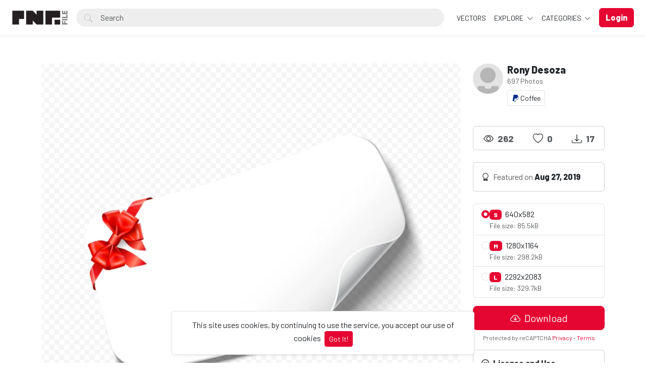

--- FILE ---
content_type: text/html; charset=UTF-8
request_url: https://pngfile.net/photo/321/blank-png-sticker-free-download
body_size: 15618
content:
<!doctype html>
<html lang="en" data-bs-theme="light" id="theme-asset">
  <head>
     <!-- Google tag (gtag.js) -->
<script async src="https://www.googletagmanager.com/gtag/js?id=G-06LK37KSQV"></script>
<script>
  window.dataLayer = window.dataLayer || [];
  function gtag(){dataLayer.push(arguments);}
  gtag('js', new Date());

  gtag('config', 'G-06LK37KSQV');
</script>

    <meta charset="utf-8">
    <meta name="viewport" content="width=device-width, initial-scale=1, shrink-to-fit=no">
    <meta name="csrf-token" content="bLQHmdBlMFgKbTert2Gir78JLBc1uhycOsYoIOfu">
    <meta name="description" content="Blank PNG Sticker Free Download - Photo #321 -  Blank PNG Sticker Free Download | Png file is very popular graphic designing resource, it is very easy to use in the designing project. All the png files in our site are very high quality, you can free download our png files and use your personal and commercial projects. It is a big collection of png banner, png decorative elements and much more. We are uploading new and fresh contents on a daily basis. Share our png files to your friends in social media, and help to grow our website. -  Download 100% free PNG images with transparent backgrounds! Browse thousands of high-resolution PNGs for designers, marketers &amp; content creators. No attribution required!.">
    <meta name="keywords" content="blank png sticker,png sticker,sticker,sticker png,png,free download,Free PNG images, Transparent PNG download, High-quality PNG files, PNG clipart free, No background PNG, Free transparent images, PNG for designers, Royalty-free PNGs, HD PNG download, PNG graphics free, Cutout PNG images, Free stock PNG, PNG icons free, Free stock PNG, PNG without watermark, Download PNG for commercial use" />
    <meta name="theme-color" content="#e50632">
    <link rel="shortcut icon" href="https://pngfile.net/public/img/favicon-1750238283.png" />

    <title>Blank PNG Sticker Free Download - Photo #321 - Pngfile</title>

    <!-- Bootstrap core CSS -->
<link href="https://pngfile.net/public/css/core.min.css?v=5.8" rel="stylesheet">
<link href="https://pngfile.net/public/css/bootstrap.min.css?v=5.8" rel="stylesheet">
<link href="https://pngfile.net/public/css/bootstrap-icons.css?v=5.8" rel="stylesheet">
<link href="https://pngfile.net/public/js/fleximages/jquery.flex-images.css" rel="stylesheet">
<link href="https://pngfile.net/public/css/styles.css?v=5.8" rel="stylesheet">


<script type="text/javascript">
var URL_BASE = "https://pngfile.net";
var lang = 'en';
var _title = 'Blank PNG Sticker Free Download - Photo #321 -  Pngfile';
var session_status = "off";
var colorStripe = '#000000';
var copiedSuccess = "Link successfully copied";
var error = "Error occurred";
var error_oops = "Oops...";
var resending_code = "Resending code...";
var isProfile = false;
var download = 'Download';
var downloading = 'Downloading...';
var announcement_cookie = "";
var ok = "Ok";
var darkMode = "Dark mode";
var lightMode = "Light mode";

</script>

<style type="text/css">


.home-cover { background-image: url('https://pngfile.net/public/img/header_index-1749985787.jpg') }
:root {
  --color-default: #e50632 !important;
  --bg-auth: url('https://pngfile.net/public/img/header_index-1749985787.jpg');
}
</style>

          <!-- Web Application Manifest -->
<link rel="manifest" href="https://pngfile.net/manifest.json">
<!-- Add to homescreen for Chrome on Android -->
<meta name="mobile-web-app-capable" content="yes">
<meta name="application-name" content="Pngfile">

<!-- Add to homescreen for Safari on iOS -->
<meta name="apple-mobile-web-app-capable" content="yes">
<meta name="apple-mobile-web-app-status-bar-style" content="black">
<meta name="apple-mobile-web-app-title" content="Pngfile">
<link rel="apple-touch-icon" href="public/images/icons/b2a250aa79beda3662177285b59fa443.png">


<link href="public/images/icons/861fc463cce4806694597e9d5e109dda.png" media="(device-width: 320px) and (device-height: 568px) and (-webkit-device-pixel-ratio: 2)" rel="apple-touch-startup-image" />
<link href="public/images/icons/c1cf5bdc7b103c44b3214280039f2c4b.png" media="(device-width: 375px) and (device-height: 667px) and (-webkit-device-pixel-ratio: 2)" rel="apple-touch-startup-image" />
<link href="public/images/icons/883f35eb992ccebb16d4b6374882cd2e.png" media="(device-width: 621px) and (device-height: 1104px) and (-webkit-device-pixel-ratio: 3)" rel="apple-touch-startup-image" />
<link href="public/images/icons/75c14023e8c9633994f8370ed303fe72.png" media="(device-width: 375px) and (device-height: 812px) and (-webkit-device-pixel-ratio: 3)" rel="apple-touch-startup-image" />
<link href="public/images/icons/b4f13b6ac45847e0fcaae9c0efae8427.png" media="(device-width: 768px) and (device-height: 1024px) and (-webkit-device-pixel-ratio: 2)" rel="apple-touch-startup-image" />
<link href="public/images/icons/da23e10ccf8189630320d3cf7ee9891c.png" media="(device-width: 834px) and (device-height: 1112px) and (-webkit-device-pixel-ratio: 2)" rel="apple-touch-startup-image" />
<link href="public/images/icons/44ad967b8c0d7b145ec4c61d57bf4e0c.png" media="(device-width: 1024px) and (device-height: 1366px) and (-webkit-device-pixel-ratio: 2)" rel="apple-touch-startup-image" />

<!-- Tile for Win8 -->
<meta name="msapplication-TileColor" content="#ffffff">
<meta name="msapplication-TileImage" content="public/images/icons/b2a250aa79beda3662177285b59fa443.png">

<script type="text/javascript">
    // Initialize the service worker
    if ('serviceWorker' in navigator) {
        navigator.serviceWorker.register('https://pngfile.net/serviceworker.js', {
            scope: '.'
        }).then(function (registration) {
            // Registration was successful
            console.log('Laravel PWA: ServiceWorker registration successful with scope: ', registration.scope);
        }, function (err) {
            // registration failed :(
            console.log('Laravel PWA: ServiceWorker registration failed: ', err);
        });
    }
</script>
        
    <meta property="og:type" content="website" />
<meta property="og:image:width" content="850"/>
<meta property="og:image:height" content="773"/>

<meta property="og:site_name" content="Pngfile"/>
<meta property="og:url" content="https://pngfile.net/photo/321/blank-png-sticker-free-download"/>
<meta property="og:image" content="https://pngfile.net/files/preview/1280x1164/215669149831icoaf5fqyr0khqztftdrszeuswn1zsfws3gmo2kl5moinrlyhijje9ds0aotpjzlnyer9miqwkkmx71od8i20e7njs6szwqgm5j.png"/>
<meta property="og:title" content="Blank PNG Sticker Free Download - Photo #321"/>
<meta property="og:description" content="Blank PNG Sticker Free Download | Png file is very popular graphic designing resource, it is very easy to use in the designing project. All the png files in our site are very high quality, you can free download our png files and use your personal and commercial projects. It is a big collection of png banner, png decorative elements and much more. We are uploading new and fresh contents on a daily basis. Share our png files to your friends in social media, and help to grow our website."/>

<meta name="twitter:card" content="summary_large_image" />
<meta name="twitter:image" content="https://pngfile.net/files/preview/1280x1164/215669149831icoaf5fqyr0khqztftdrszeuswn1zsfws3gmo2kl5moinrlyhijje9ds0aotpjzlnyer9miqwkkmx71od8i20e7njs6szwqgm5j.png" />
<meta name="twitter:title" content="Blank PNG Sticker Free Download - Photo #321" />
<meta name="twitter:description" content="Blank PNG Sticker Free Download | Png file is very popular graphic designing resource, it is very easy to use in the designing project. All the png files in our site are very high quality, you can free download our png files and use your personal and commercial projects. It is a big collection of png banner, png decorative elements and much more. We are uploading new and fresh contents on a daily basis. Share our png files to your friends in social media, and help to grow our website."/>


        
    <script async src="https://pagead2.googlesyndication.com/pagead/js/adsbygoogle.js?client=ca-pub-2361953163398215"
     crossorigin="anonymous"></script>
  </head>
  <body>
    <div class="overlay" data-bs-toggle="offcanvas" data-bs-target="#offcanvas"></div>
  <div class="popout font-default"></div>

  <div class="wrap-loader">
  <div class="progress-wrapper display-none position-absolute w-100" id="progress">
    <div class="progress progress-container">
      <div class="progress-bar progress-bg" role="progressbar" aria-valuenow="60" aria-valuemin="0" aria-valuemax="100" style="width: 0%;"></div>
    </div>
    <div class="wrap-container">
      <div class="progress-info">
        <div class="progress-percentage">
          <span class="percent">0%</span>
        </div>
      </div>
    </div>

  </div>
  </div>

    <div class="fixed-bottom">
    <div class="d-flex justify-content-center align-items-center">
      <div class="text-center display-none bg-white showBanner shadow-sm mb-3 mx-2 border">
        This site uses cookies, by continuing to use the service, you accept our use of cookies

        <button class="btn btn-sm btn-custom ms-1" id="close-banner">
          Got It!
        </button>
      </div>
    </div>
  </div>


    <main>
            <header class="py-3 shadow-sm fixed-top bg-white" id="header">
        <div class="container-fluid d-grid gap-3 px-4 align-items-center" style="grid-template-columns: 0fr 2fr;">

            <a href="https://pngfile.net" class="d-flex align-items-center col-lg-4 link-dark text-decoration-none fw-bold display-6">
              <img src="https://pngfile.net/public/img/logo-1749976214.png" class="logoMain d-none d-lg-block" width="110" />
              <img src="https://pngfile.net/public/img/logo_light-1749976295.png" class="logoLight d-none d-lg-block" width="110" />
              <img src="https://pngfile.net/public/img/favicon-1750238283.png" class="logo d-block d-lg-none" height="32" />
            </a>

          <div class="d-flex align-items-center">
            <form action="https://pngfile.net/search" method="get" class="w-100 me-3 position-relative">
              <i class="bi bi-search btn-search bar-search"></i>
              <input type="text" class="form-control rounded-pill ps-5 input-search search-navbar" name="q" autocomplete="off" placeholder="Search" required minlength="3">
            </form>

            <!-- Start Nav -->
            <ul class="nav col-12 col-lg-auto me-lg-auto mb-2 justify-content-center mb-md-0 navbar-session">

              

              
                <li><a href="https://pngfile.net/explore/vectors" class="nav-link px-2 link-dark">VECTORS</a></li>

              <li class="dropdown">
                <a href="javascript:void(0);" class="nav-link px-2 link-dark dropdown-toggle" id="dropdownExplore" data-bs-toggle="dropdown" aria-expanded="false">
                Explore
              </a>
              <ul class="dropdown-menu dropdown-menu-macos dropdown-menu-lg-end arrow-dm" aria-labelledby="dropdownExplore">
                <li><a class="dropdown-item" href="https://pngfile.net/members"><i class="bi bi-people me-2"></i> Members</a></li>
                <li><a class="dropdown-item" href="https://pngfile.net/collections"><i class="bi bi-plus-square me-2"></i> Collections</a></li>
     <!--       <li><a class="dropdown-item" href="https://pngfile.net/explore/vectors"><i class="bi-bezier me-2"></i> Vectors</a></li> -->
                <li><a class="dropdown-item" href="https://pngfile.net/tags"><i class="bi-tags me-2"></i> Tags</a></li>

                
                <li><hr class="dropdown-divider"></li>

                <li><a class="dropdown-item" href="https://pngfile.net/featured">Featured</a></li>
                <li><a class="dropdown-item" href="https://pngfile.net/popular">Popular</a></li>
                <li><a class="dropdown-item" href="https://pngfile.net/latest">Latest</a></li>
                                <li><a class="dropdown-item" href="https://pngfile.net/most/viewed">Most Viewed</a></li>
                <li><a class="dropdown-item" href="https://pngfile.net/most/downloads">Most Downloads</a></li>
              </ul>
              </li>

              <li class="dropdown">
                <a href="javascript:void(0);" class="nav-link px-2 link-dark dropdown-toggle" id="dropdownExplore" data-bs-toggle="dropdown" aria-expanded="false">
                  Categories
                </a>
                <ul class="dropdown-menu dropdown-menu-macos dropdown-menu-lg-end arrow-dm" aria-labelledby="dropdownCategories">

                                  <li>
                  <a class="dropdown-item" href="https://pngfile.net/category/free-animal-pngs">
                  Animals
                    </a>
                  </li>
                                    <li>
                  <a class="dropdown-item" href="https://pngfile.net/category/free-background-png-textures">
                  Backgrounds
                    </a>
                  </li>
                                    <li>
                  <a class="dropdown-item" href="https://pngfile.net/category/banners">
                  Banners
                    </a>
                  </li>
                                    <li>
                  <a class="dropdown-item" href="https://pngfile.net/category/brands-logo">
                  Brands Logo
                    </a>
                  </li>
                                    <li>
                  <a class="dropdown-item" href="https://pngfile.net/category/free-business-png-templates">
                  Business
                    </a>
                  </li>
                  
                                    <li>
                    <a class="dropdown-item arrow" href="https://pngfile.net/categories">
                      <strong>View all</strong>
                      </a>
                    </li>
                                    </ul>
              </li>

              
            </ul><!-- End Nav -->

                                  <a class="btn btn-custom ms-2 animate-up-2 d-none d-lg-block" href="https://pngfile.net/login">
                  <strong>Login</strong>
                  </a>
                

            
            <a class="ms-3 toggle-menu d-block d-lg-none text-dark fs-3" data-bs-toggle="offcanvas" data-bs-target="#offcanvas" href="#">
            <i class="bi-list"></i>
            </a>

          </div><!-- d-flex -->
        </div><!-- container-fluid -->
      </header>

    <div class="offcanvas offcanvas-end w-75" tabindex="-1" id="offcanvas" data-bs-keyboard="false" data-bs-backdrop="false">
    <div class="offcanvas-header">
        <span class="offcanvas-title" id="offcanvas"></span>
        <button type="button" class="btn-close text-reset close-menu-mobile" data-bs-dismiss="offcanvas" aria-label="Close"></button>
    </div>
    <div class="offcanvas-body px-0">
        <ul class="nav nav-pills flex-column mb-sm-auto mb-0 align-items-start" id="menu">

          
          
            <li>
                <a href="#explore" data-bs-toggle="collapse" class="nav-link text-truncate link-dark dropdown-toggle">
                    Explore
                  </a>
            </li>

            <div class="collapse ps-3" id="explore">

              <li><a class="nav-link text-truncate text-muted" href="https://pngfile.net/members"><i class="bi bi-people me-2"></i> Members</a></li>
              <li><a class="nav-link text-truncate text-muted" href="https://pngfile.net/collections"><i class="bi bi-plus-square me-2"></i> Collections</a></li>
              <li><a class="nav-link text-truncate text-muted" href="https://pngfile.net/explore/vectors"><i class="bi-bezier me-2"></i> Vectors</a></li>
              <li><a class="nav-link text-truncate text-muted" href="https://pngfile.net/tags"><i class="bi-tags me-2"></i> Tags</a></li>

              
              <li><a class="nav-link text-truncate text-muted" href="https://pngfile.net/featured">Featured</a></li>
              <li><a class="nav-link text-truncate text-muted" href="https://pngfile.net/popular">Popular</a></li>
              <li><a class="nav-link text-truncate text-muted" href="https://pngfile.net/latest">Latest</a></li>
                            <li><a class="nav-link text-truncate text-muted" href="https://pngfile.net/most/viewed">Most Viewed</a></li>
              <li><a class="nav-link text-truncate text-muted" href="https://pngfile.net/most/downloads">Most Downloads</a></li>
            </div>

            <li>
                <a href="#categories" data-bs-toggle="collapse" class="nav-link text-truncate link-dark dropdown-toggle">
                    Categories
                  </a>
            </li>

            <div class="collapse ps-3" id="categories">
                              <li>
                <a class="nav-link text-truncate text-muted" href="https://pngfile.net/category/free-animal-pngs">
                Animals
                  </a>
                </li>
                                <li>
                <a class="nav-link text-truncate text-muted" href="https://pngfile.net/category/free-background-png-textures">
                Backgrounds
                  </a>
                </li>
                                <li>
                <a class="nav-link text-truncate text-muted" href="https://pngfile.net/category/banners">
                Banners
                  </a>
                </li>
                                <li>
                <a class="nav-link text-truncate text-muted" href="https://pngfile.net/category/brands-logo">
                Brands Logo
                  </a>
                </li>
                                <li>
                <a class="nav-link text-truncate text-muted" href="https://pngfile.net/category/free-business-png-templates">
                Business
                  </a>
                </li>
                
                                <li>
                  <a class="nav-link text-truncate text-muted arrow" href="https://pngfile.net/categories">
                    <strong>View all</strong>
                    </a>
                  </li>
                              </div>

                      <li class="p-3 w-100">
              <a href="https://pngfile.net/login" class="btn btn-custom d-block w-100 animate-up-2" title="Login">
                <strong>Login</strong>
              </a>
            </li>
                  </ul>
    </div>
</div>

    
        
  <!-- start thanks to author sharing -->
  <div class="fixed-bottom display-none" id="alertThanks">
    <div class="d-flex justify-content-center align-items-center">
      <div class="alert-thanks bg-white border shadow-sm mb-3 mx-2 position-relative alert-dismissible">
        <button type="button" class="btn-close text-dark" id="closeThanks">
          <i class="bi bi-x-lg"></i>
        </button>

        <div class="d-flex">
          <div class="flex-shrink-0">
            <img class="img-fluid rounded img-thanks-share" width="100" src="https://pngfile.blr1.digitaloceanspaces.com/uploads/thumbnail/blank-png-sticker-free-download-21566914983h4bmuxypb3.png" />
          </div>
          <div class="flex-grow-1 ms-3">
            <h5>Give thanks! <i class="bi-stars text-warning"></i></h5>
            Give thanks to @<strong>rony91</strong> for sharing this photo for free, the easiest way, sharing on social networks.

            <ul class="list-inline mt-2 fs-5">
        			<li class="list-inline-item me-3"><a class="btn-facebook-share" title="Facebook" href="https://www.facebook.com/sharer/sharer.php?u=https://pngfile.net/photo/321/blank-png-sticker-free-download" target="_blank"><i class="fab fa-facebook"></i></a></li>
        			<li class="list-inline-item me-3"><a class="text-dark" title="Twitter" href="https://twitter.com/intent/tweet?url=https://pngfile.net/photo/321/blank-png-sticker-free-download&text=Blank PNG Sticker Free Download" data-url="https://pngfile.net/photo/321/blank-png-sticker-free-download" target="_blank"><i class="bi-twitter-x"></i></a></li>
        			<li class="list-inline-item me-3"><a class="btn-pinterest-share" title="Pinterest" href="//www.pinterest.com/pin/create/button/?url=https://pngfile.net/photo/321/blank-png-sticker-free-download&media=https://pngfile.net/files/preview/1280x1164/215669149831icoaf5fqyr0khqztftdrszeuswn1zsfws3gmo2kl5moinrlyhijje9ds0aotpjzlnyer9miqwkkmx71od8i20e7njs6szwqgm5j.png&description=Blank PNG Sticker Free Download" target="_blank"><i class="fab fa-pinterest"></i></a></li>
              <li class="list-inline-item"><a class="btn-whatsapp-share" title="Whatsapp" href="whatsapp://send?text=https://pngfile.net/photo/321/blank-png-sticker-free-download" target="_blank"><i class="fab fa-whatsapp"></i></a></li>
             </ul>
          </div>
        </div>
      </div>
    </div>
  </div><!-- thanks to author sharing -->
  

<section class="section section-sm">
  <div class="container-custom container pt-5">
    <div class="row">
  <!-- Col MD -->
  <div class="col-md-9">

  	
  
	<div class="text-center mb-3">
    <div style="margin: 0 auto; background: url('https://pngfile.net/public/img/pixel.gif') repeat center center; max-width:850px; max-height: 773px">

          <a href="https://pngfile.net/files/preview/1280x1164/215669149831icoaf5fqyr0khqztftdrszeuswn1zsfws3gmo2kl5moinrlyhijje9ds0aotpjzlnyer9miqwkkmx71od8i20e7njs6szwqgm5j.png" class="glightbox" style="cursor: zoom-in;">
      <img alt="Blank PNG Sticker Free Download" class="img-fluid lazyload" style="display: inline-block; width: 850px" src="https://pngfile.blr1.digitaloceanspaces.com/uploads/thumbnail/blank-png-sticker-free-download-21566914983h4bmuxypb3.png" data-src="https://pngfile.net/files/preview/1280x1164/215669149831icoaf5fqyr0khqztftdrszeuswn1zsfws3gmo2kl5moinrlyhijje9ds0aotpjzlnyer9miqwkkmx71od8i20e7njs6szwqgm5j.png?type=free" />
      </a>

    
    </div>
	</div>

	<h1 class="text-break item-title pb-3">
	 Blank PNG Sticker Free Download
	</h1>

    <p class="description none-overflow">
  	Blank PNG Sticker Free Download | Png file is very popular graphic designing resource, it is very easy to use in the designing project. All the png files in our site are very high quality, you can free download our png files and use your personal and commercial projects. It is a big collection of png banner, png decorative elements and much more. We are uploading new and fresh contents on a daily basis. Share our png files to your friends in social media, and help to grow our website.
  </p>
  
<!-- Start Block -->
<div class="d-block mb-4">
	<h5 class="fw-light">Tags</h5>
  
	   	   <a href="https://pngfile.net/tags/blank_png_sticker" class="btn btn-sm bg-white border e-none btn-category mb-2">
	   	blank png sticker
	   </a>
	   	   <a href="https://pngfile.net/tags/png_sticker" class="btn btn-sm bg-white border e-none btn-category mb-2">
	   	png sticker
	   </a>
	   	   <a href="https://pngfile.net/tags/sticker" class="btn btn-sm bg-white border e-none btn-category mb-2">
	   	sticker
	   </a>
	   	   <a href="https://pngfile.net/tags/sticker_png" class="btn btn-sm bg-white border e-none btn-category mb-2">
	   	sticker png
	   </a>
	   	   <a href="https://pngfile.net/tags/png" class="btn btn-sm bg-white border e-none btn-category mb-2">
	   	png
	   </a>
	   	   <a href="https://pngfile.net/tags/free_download" class="btn btn-sm bg-white border e-none btn-category mb-2">
	   	free download
	   </a>
	   </div><!-- End Block -->

<!-- Googlo Ad Start-->
<script async src="https://pagead2.googlesyndication.com/pagead/js/adsbygoogle.js?client=ca-pub-2361953163398215"
     crossorigin="anonymous"></script>
<!-- Pngfile-Horizontal-Add -->
<ins class="adsbygoogle"
     style="display:block"
     data-ad-client="ca-pub-2361953163398215"
     data-ad-slot="6606903972"
     data-ad-format="auto"
     data-full-width-responsive="true"></ins>
<script>
     (adsbygoogle = window.adsbygoogle || []).push({});
</script>
<!-- Google Ad End-->

<!-- Start Block -->
<div class="d-block mb-4">
	<h5 class="fw-normal">You may also like</h5>
	<div id="imagesFlex" class="flex-images d-block margin-bottom-40">
		<div id="imagesFlex" class="flex-images d-block">
	
		

<a class="item hovercard" data-w="850" data-h="639" href="https://pngfile.net/photo/16/festive-banner-png-free-download" style="background: url(https://pngfile.net/public/img/pixel.gif) repeat center center #e4e4e4;">
	
		<!-- hover-content -->
		<span class="hover-content">
			<span class="text-truncate title-hover-content" title="Festive Banner Png Free Download">
								</span>

			<div class="sub-hover d-flex align-items-center">
				<div class="flex-shrink-0">
				  <img src="https://pngfile.blr1.digitaloceanspaces.com/avatar/admin-117497966906jcat41eds.jpg"class="rounded-circle avatarUser" style="width: 32px; height: 32px;">
				</div>
				<div class="flex-grow-1 ms-3 text-truncate">
					<span class="d-block w-100 text-truncate">Festive Banner Png Free Download</span>
					<span class="me-2 d-block w-100 text-truncate">by PNGStar</span>
				</div>

			  </div>

		</span><!-- hover-content -->

			<img alt="Festive Banner Png Free Download" class="previewImage d-none" sizes="580px" srcset="https://pngfile.net/files/preview/1280x961/11565859040anfyt14indauajbh874mqthc6blezkwbjcccau9smkkvhgcfwftohsiw34hzbuwhoyygfmeabmmhbr8rhomqdz5piszjrbyhkjyf.png?size=small&type=free 280w, https://pngfile.net/files/preview/1280x961/11565859040anfyt14indauajbh874mqthc6blezkwbjcccau9smkkvhgcfwftohsiw34hzbuwhoyygfmeabmmhbr8rhomqdz5piszjrbyhkjyf.png?size=medium&type=free 480w" src="https://pngfile.net/files/preview/1280x961/11565859040anfyt14indauajbh874mqthc6blezkwbjcccau9smkkvhgcfwftohsiw34hzbuwhoyygfmeabmmhbr8rhomqdz5piszjrbyhkjyf.png" />
		</a>
		
		

<a class="item hovercard" data-w="850" data-h="638" href="https://pngfile.net/photo/17/horizontal-banner-png-free-download" style="background: url(https://pngfile.net/public/img/pixel.gif) repeat center center #e4e4e4;">
	
		<!-- hover-content -->
		<span class="hover-content">
			<span class="text-truncate title-hover-content" title="Horizontal Banner Png Free Download">
				 <i class="bi bi-award" title="Featured"></i> 				</span>

			<div class="sub-hover d-flex align-items-center">
				<div class="flex-shrink-0">
				  <img src="https://pngfile.blr1.digitaloceanspaces.com/avatar/admin-117497966906jcat41eds.jpg"class="rounded-circle avatarUser" style="width: 32px; height: 32px;">
				</div>
				<div class="flex-grow-1 ms-3 text-truncate">
					<span class="d-block w-100 text-truncate">Horizontal Banner Png Free Download</span>
					<span class="me-2 d-block w-100 text-truncate">by PNGStar</span>
				</div>

			  </div>

		</span><!-- hover-content -->

			<img alt="Horizontal Banner Png Free Download" class="previewImage d-none" sizes="580px" srcset="https://pngfile.net/files/preview/1280x960/11565859312q8iho8rhv0rckr9graxzgvfhkcpvvspjqnwvomfcd8mo0fkdsuuv8gccemoieykyvdovytnhclljqpbwereayxepfj1miisyw8tl.png?size=small&type=free 280w, https://pngfile.net/files/preview/1280x960/11565859312q8iho8rhv0rckr9graxzgvfhkcpvvspjqnwvomfcd8mo0fkdsuuv8gccemoieykyvdovytnhclljqpbwereayxepfj1miisyw8tl.png?size=medium&type=free 480w" src="https://pngfile.net/files/preview/1280x960/11565859312q8iho8rhv0rckr9graxzgvfhkcpvvspjqnwvomfcd8mo0fkdsuuv8gccemoieykyvdovytnhclljqpbwereayxepfj1miisyw8tl.png" />
		</a>
		
		

<a class="item hovercard" data-w="850" data-h="638" href="https://pngfile.net/photo/18/speech-bubble-png-free-download" style="background: url(https://pngfile.net/public/img/pixel.gif) repeat center center #e4e4e4;">
	
		<!-- hover-content -->
		<span class="hover-content">
			<span class="text-truncate title-hover-content" title="Speech Bubble Png  Free Download">
				 <i class="bi bi-award" title="Featured"></i> 				</span>

			<div class="sub-hover d-flex align-items-center">
				<div class="flex-shrink-0">
				  <img src="https://pngfile.blr1.digitaloceanspaces.com/avatar/admin-117497966906jcat41eds.jpg"class="rounded-circle avatarUser" style="width: 32px; height: 32px;">
				</div>
				<div class="flex-grow-1 ms-3 text-truncate">
					<span class="d-block w-100 text-truncate">Speech Bubble Png  Free Download</span>
					<span class="me-2 d-block w-100 text-truncate">by PNGStar</span>
				</div>

			  </div>

		</span><!-- hover-content -->

			<img alt="Speech Bubble Png  Free Download" class="previewImage d-none" sizes="580px" srcset="https://pngfile.net/files/preview/1280x960/115658606469edwkpvti3zrgcg4gpbaouhexxy3dmi518uydsichaceanjpfopomyfhzxgpmvs4a23xvdqzabul73lke65cw0vexwmsadyxo9gl.png?size=small&type=free 280w, https://pngfile.net/files/preview/1280x960/115658606469edwkpvti3zrgcg4gpbaouhexxy3dmi518uydsichaceanjpfopomyfhzxgpmvs4a23xvdqzabul73lke65cw0vexwmsadyxo9gl.png?size=medium&type=free 480w" src="https://pngfile.net/files/preview/1280x960/115658606469edwkpvti3zrgcg4gpbaouhexxy3dmi518uydsichaceanjpfopomyfhzxgpmvs4a23xvdqzabul73lke65cw0vexwmsadyxo9gl.png" />
		</a>
		
		

<a class="item hovercard" data-w="850" data-h="638" href="https://pngfile.net/photo/19/speech-bubble-png-download" style="background: url(https://pngfile.net/public/img/pixel.gif) repeat center center #e4e4e4;">
	
		<!-- hover-content -->
		<span class="hover-content">
			<span class="text-truncate title-hover-content" title="Speech Bubble Png Download">
								</span>

			<div class="sub-hover d-flex align-items-center">
				<div class="flex-shrink-0">
				  <img src="https://pngfile.blr1.digitaloceanspaces.com/avatar/admin-117497966906jcat41eds.jpg"class="rounded-circle avatarUser" style="width: 32px; height: 32px;">
				</div>
				<div class="flex-grow-1 ms-3 text-truncate">
					<span class="d-block w-100 text-truncate">Speech Bubble Png Download</span>
					<span class="me-2 d-block w-100 text-truncate">by PNGStar</span>
				</div>

			  </div>

		</span><!-- hover-content -->

			<img alt="Speech Bubble Png Download" class="previewImage d-none" sizes="580px" srcset="https://pngfile.net/files/preview/1280x960/11565860787rcxe4wk7d8dtz9734ux6zw0bkvpnyaqq8ojubyzpbz89mt0mpshwbvh6kbddvb41kxhgahsyk0jl2cpozxqfpw2giivdlp1sbhrz.png?size=small&type=free 280w, https://pngfile.net/files/preview/1280x960/11565860787rcxe4wk7d8dtz9734ux6zw0bkvpnyaqq8ojubyzpbz89mt0mpshwbvh6kbddvb41kxhgahsyk0jl2cpozxqfpw2giivdlp1sbhrz.png?size=medium&type=free 480w" src="https://pngfile.net/files/preview/1280x960/11565860787rcxe4wk7d8dtz9734ux6zw0bkvpnyaqq8ojubyzpbz89mt0mpshwbvh6kbddvb41kxhgahsyk0jl2cpozxqfpw2giivdlp1sbhrz.png" />
		</a>
		
		

<a class="item hovercard" data-w="850" data-h="638" href="https://pngfile.net/photo/23/creative-banner-png-free-download" style="background: url(https://pngfile.net/public/img/pixel.gif) repeat center center #e4e4e4;">
	
		<!-- hover-content -->
		<span class="hover-content">
			<span class="text-truncate title-hover-content" title="Creative Banner Png  Free Download">
								</span>

			<div class="sub-hover d-flex align-items-center">
				<div class="flex-shrink-0">
				  <img src="https://pngfile.blr1.digitaloceanspaces.com/avatar/admin-117497966906jcat41eds.jpg"class="rounded-circle avatarUser" style="width: 32px; height: 32px;">
				</div>
				<div class="flex-grow-1 ms-3 text-truncate">
					<span class="d-block w-100 text-truncate">Creative Banner Png  Free Download</span>
					<span class="me-2 d-block w-100 text-truncate">by PNGStar</span>
				</div>

			  </div>

		</span><!-- hover-content -->

			<img alt="Creative Banner Png  Free Download" class="previewImage d-none" sizes="580px" srcset="https://pngfile.net/files/preview/1280x960/11565861579s5cxzbr2vvlr9itjlauxm7hri5s2wtdeeqr24oadxe1e0wvskz7ioimz30dwdbxi27cjediprxl3eudm0k7bao9kmkbmuamwg5jb.png?size=small&type=free 280w, https://pngfile.net/files/preview/1280x960/11565861579s5cxzbr2vvlr9itjlauxm7hri5s2wtdeeqr24oadxe1e0wvskz7ioimz30dwdbxi27cjediprxl3eudm0k7bao9kmkbmuamwg5jb.png?size=medium&type=free 480w" src="https://pngfile.net/files/preview/1280x960/11565861579s5cxzbr2vvlr9itjlauxm7hri5s2wtdeeqr24oadxe1e0wvskz7ioimz30dwdbxi27cjediprxl3eudm0k7bao9kmkbmuamwg5jb.png" />
		</a>
		
		

<a class="item hovercard" data-w="850" data-h="638" href="https://pngfile.net/photo/24/modern-banner-png-free-download" style="background: url(https://pngfile.net/public/img/pixel.gif) repeat center center #e4e4e4;">
	
		<!-- hover-content -->
		<span class="hover-content">
			<span class="text-truncate title-hover-content" title="Modern Banner Png Free Download">
								</span>

			<div class="sub-hover d-flex align-items-center">
				<div class="flex-shrink-0">
				  <img src="https://pngfile.blr1.digitaloceanspaces.com/avatar/admin-117497966906jcat41eds.jpg"class="rounded-circle avatarUser" style="width: 32px; height: 32px;">
				</div>
				<div class="flex-grow-1 ms-3 text-truncate">
					<span class="d-block w-100 text-truncate">Modern Banner Png Free Download</span>
					<span class="me-2 d-block w-100 text-truncate">by PNGStar</span>
				</div>

			  </div>

		</span><!-- hover-content -->

			<img alt="Modern Banner Png Free Download" class="previewImage d-none" sizes="580px" srcset="https://pngfile.net/files/preview/1280x960/115658617076kxzgwqjzifooevamznyufqg8w14x9sxj8wxxttkzxzxri2ksggqudrdkuoyp0so5lvx1fp585tvfkaajcmqkjnkkzmm09uzxubo.png?size=small&type=free 280w, https://pngfile.net/files/preview/1280x960/115658617076kxzgwqjzifooevamznyufqg8w14x9sxj8wxxttkzxzxri2ksggqudrdkuoyp0so5lvx1fp585tvfkaajcmqkjnkkzmm09uzxubo.png?size=medium&type=free 480w" src="https://pngfile.net/files/preview/1280x960/115658617076kxzgwqjzifooevamznyufqg8w14x9sxj8wxxttkzxzxri2ksggqudrdkuoyp0so5lvx1fp585tvfkaajcmqkjnkkzmm09uzxubo.png" />
		</a>
		
		

<a class="item hovercard" data-w="850" data-h="638" href="https://pngfile.net/photo/25/modern-festival-banner-png-free-download" style="background: url(https://pngfile.net/public/img/pixel.gif) repeat center center #e4e4e4;">
	
		<!-- hover-content -->
		<span class="hover-content">
			<span class="text-truncate title-hover-content" title="Modern Festival Banner Png Free Download">
				 <i class="bi bi-award" title="Featured"></i> 				</span>

			<div class="sub-hover d-flex align-items-center">
				<div class="flex-shrink-0">
				  <img src="https://pngfile.blr1.digitaloceanspaces.com/avatar/admin-117497966906jcat41eds.jpg"class="rounded-circle avatarUser" style="width: 32px; height: 32px;">
				</div>
				<div class="flex-grow-1 ms-3 text-truncate">
					<span class="d-block w-100 text-truncate">Modern Festival Banner Png Free Download</span>
					<span class="me-2 d-block w-100 text-truncate">by PNGStar</span>
				</div>

			  </div>

		</span><!-- hover-content -->

			<img alt="Modern Festival Banner Png Free Download" class="previewImage d-none" sizes="580px" srcset="https://pngfile.net/files/preview/1280x960/11565861938s6qjspnoltyshtuprcccn21thwp66apcqtfg1xms5trgkf36ygd2eftpw6clas69olwgod8bertjy6y1wwlghjlejbtwlhiqh9qt.png?size=small&type=free 280w, https://pngfile.net/files/preview/1280x960/11565861938s6qjspnoltyshtuprcccn21thwp66apcqtfg1xms5trgkf36ygd2eftpw6clas69olwgod8bertjy6y1wwlghjlejbtwlhiqh9qt.png?size=medium&type=free 480w" src="https://pngfile.net/files/preview/1280x960/11565861938s6qjspnoltyshtuprcccn21thwp66apcqtfg1xms5trgkf36ygd2eftpw6clas69olwgod8bertjy6y1wwlghjlejbtwlhiqh9qt.png" />
		</a>
		
		

<a class="item hovercard" data-w="850" data-h="722" href="https://pngfile.net/photo/26/modern-festive-banner-png-free-download" style="background: url(https://pngfile.net/public/img/pixel.gif) repeat center center #e4e4e4;">
	
		<!-- hover-content -->
		<span class="hover-content">
			<span class="text-truncate title-hover-content" title="Modern Festive Banner Png Free Download">
								</span>

			<div class="sub-hover d-flex align-items-center">
				<div class="flex-shrink-0">
				  <img src="https://pngfile.blr1.digitaloceanspaces.com/avatar/admin-117497966906jcat41eds.jpg"class="rounded-circle avatarUser" style="width: 32px; height: 32px;">
				</div>
				<div class="flex-grow-1 ms-3 text-truncate">
					<span class="d-block w-100 text-truncate">Modern Festive Banner Png Free Download</span>
					<span class="me-2 d-block w-100 text-truncate">by PNGStar</span>
				</div>

			  </div>

		</span><!-- hover-content -->

			<img alt="Modern Festive Banner Png Free Download" class="previewImage d-none" sizes="580px" srcset="https://pngfile.net/files/preview/1280x1087/11565862148gpfbidgqz7alqnbwohujhyd1zy5ic84w22obphnacgbr7fseates8t9i8mpfinbkykmczvj2neinue0y1lwdbup5pkgzvp2dhqq9.png?size=small&type=free 280w, https://pngfile.net/files/preview/1280x1087/11565862148gpfbidgqz7alqnbwohujhyd1zy5ic84w22obphnacgbr7fseates8t9i8mpfinbkykmczvj2neinue0y1lwdbup5pkgzvp2dhqq9.png?size=medium&type=free 480w" src="https://pngfile.net/files/preview/1280x1087/11565862148gpfbidgqz7alqnbwohujhyd1zy5ic84w22obphnacgbr7fseates8t9i8mpfinbkykmczvj2neinue0y1lwdbup5pkgzvp2dhqq9.png" />
		</a>
		
		

<a class="item hovercard" data-w="850" data-h="669" href="https://pngfile.net/photo/164/comic-cloud-png-free-download" style="background: url(https://pngfile.net/public/img/pixel.gif) repeat center center #e4e4e4;">
	
		<!-- hover-content -->
		<span class="hover-content">
			<span class="text-truncate title-hover-content" title="Comic Cloud Png Free Download">
								</span>

			<div class="sub-hover d-flex align-items-center">
				<div class="flex-shrink-0">
				  <img src="https://pngfile.blr1.digitaloceanspaces.com/avatar/admin-117497966906jcat41eds.jpg"class="rounded-circle avatarUser" style="width: 32px; height: 32px;">
				</div>
				<div class="flex-grow-1 ms-3 text-truncate">
					<span class="d-block w-100 text-truncate">Comic Cloud Png Free Download</span>
					<span class="me-2 d-block w-100 text-truncate">by PNGStar</span>
				</div>

			  </div>

		</span><!-- hover-content -->

			<img alt="Comic Cloud Png Free Download" class="previewImage d-none" sizes="580px" srcset="https://pngfile.net/files/preview/1280x1006/22-comic-cloud-png-01-11566412544fzzn8yoaskjhse1jtegbykrgxgtpeybxh5kc5bb73ur5jnj8wcj03yqvjrqshqpx1id8wxiatl2r1hsqts1fuvapojfiaqcshupg.png?size=small&type=free 280w, https://pngfile.net/files/preview/1280x1006/22-comic-cloud-png-01-11566412544fzzn8yoaskjhse1jtegbykrgxgtpeybxh5kc5bb73ur5jnj8wcj03yqvjrqshqpx1id8wxiatl2r1hsqts1fuvapojfiaqcshupg.png?size=medium&type=free 480w" src="https://pngfile.net/files/preview/1280x1006/22-comic-cloud-png-01-11566412544fzzn8yoaskjhse1jtegbykrgxgtpeybxh5kc5bb73ur5jnj8wcj03yqvjrqshqpx1id8wxiatl2r1hsqts1fuvapojfiaqcshupg.png" />
		</a>
		
		

<a class="item hovercard" data-w="850" data-h="669" href="https://pngfile.net/photo/165/comic-cloud-png-free-download" style="background: url(https://pngfile.net/public/img/pixel.gif) repeat center center #e4e4e4;">
	
		<!-- hover-content -->
		<span class="hover-content">
			<span class="text-truncate title-hover-content" title="Comic Cloud Png Free Download">
								</span>

			<div class="sub-hover d-flex align-items-center">
				<div class="flex-shrink-0">
				  <img src="https://pngfile.blr1.digitaloceanspaces.com/avatar/admin-117497966906jcat41eds.jpg"class="rounded-circle avatarUser" style="width: 32px; height: 32px;">
				</div>
				<div class="flex-grow-1 ms-3 text-truncate">
					<span class="d-block w-100 text-truncate">Comic Cloud Png Free Download</span>
					<span class="me-2 d-block w-100 text-truncate">by PNGStar</span>
				</div>

			  </div>

		</span><!-- hover-content -->

			<img alt="Comic Cloud Png Free Download" class="previewImage d-none" sizes="580px" srcset="https://pngfile.net/files/preview/1280x1006/23-comic-cloud-png-01-01-1156641254892lbdzo53jdhznaqpulactkq7spob5tsb8svctp8wllwwmdc8dey35arpbkgihdxexylxyqql0zutqutyuo3kdqse2xldkjastr8.png?size=small&type=free 280w, https://pngfile.net/files/preview/1280x1006/23-comic-cloud-png-01-01-1156641254892lbdzo53jdhznaqpulactkq7spob5tsb8svctp8wllwwmdc8dey35arpbkgihdxexylxyqql0zutqutyuo3kdqse2xldkjastr8.png?size=medium&type=free 480w" src="https://pngfile.net/files/preview/1280x1006/23-comic-cloud-png-01-01-1156641254892lbdzo53jdhznaqpulactkq7spob5tsb8svctp8wllwwmdc8dey35arpbkgihdxexylxyqql0zutqutyuo3kdqse2xldkjastr8.png" />
		</a>
			</div><!-- flex-images -->

			</div>
</div><!-- End Block -->

<!-- Start Block -->
<div class="d-block mb-5">

  
	

	<div class="gridComments" id="gridComments">
			</div><!-- gridComments -->

</div><!-- End Block -->

 </div><!-- /COL MD -->

 <div class="col-md-3">

 	
 	<!-- Start Panel -->
 	<div class="panel panel-default mb-4">
	  <div class="panel-body">
	    <div class="media none-overflow">
			  <div class="float-start me-2">
			    <a href="https://pngfile.net/rony91">
			      <img class="media-object rounded-circle" src="https://pngfile.blr1.digitaloceanspaces.com/avatar/default.jpg" width="60" height="60" >
			    </a>
			  </div>
			  <div class="media-body">
			  	<a href="https://pngfile.net/rony91" class="text-dark">
			    	<h5 class="m-0">Rony Desoza</h5>
			    </a>
			    <small class="d-block text-muted">697 Photos</small>

          <p class="mt-2">
			    	
	    			 		    			 	<button type="button" class="btn btn-sm bg-white border e-none btn-category showTooltip" id="btnFormPP" title="Buy Coffee">
	    			 			<i class="bi bi-paypal" style="color: #003087"></i>  Coffee 	    			 		</button>
	    			 					    </p>
			  </div>
			</div>
	  </div>
	</div><!-- End Panel -->


	<!-- Start Panel -->
 	 <div class="card mb-4">
	  <div class="card-body p-0">
	  		<ul class="list-stats list-inline">
	    	<li>
	    	<h5 class="d-block text-center m-0"><i class="bi bi-eye me-1"></i> <small class="text-muted">262</small></h5>
	    	</li>

	    	<li>
	    		<h5 class="d-block text-center m-0"><i class="bi bi-heart me-1"></i> <small id="countLikes" class="text-muted">0</small></h5>
	    	</li>

	    	<li>
	    		<h5 class="d-block text-center m-0"><i class="bi bi-download me-1"></i> <small class="text-muted">17</small></h5>
	    	</li>

	    </ul>
	  </div>
	</div> 
	
	<!-- End Panel -->

		<!-- Start Panel -->
	<div class="card mb-4">
		<div class="card-body">
	<i class="bi bi-award me-1"></i> <span class="text-muted">Featured on </span>
	<strong>Aug 27, 2019</strong>
		</div>
	</div><!-- End card -->
	
  <!-- btn-group -->
	<div class="d-block mb-3">

            <form action="https://pngfile.net/download/stock/[base64]" method="post">

          <input type="hidden" name="_token" value="bLQHmdBlMFgKbTert2Gir78JLBc1uhycOsYoIOfu" autocomplete="off">
          <div class="position-relative mb-3">

            <div class="list-group mx-0">
                      		 	              <label class="list-group-item d-flex gap-2 c-pointer">
                <input class="form-check-input flex-shrink-0" type="radio"  checked  name="type" id="radiosmall" value="small">
                <span>
                  <span class="badge bg-custom me-1">S</span> 640x582
                  <small class="d-block text-muted">File size: 85.5kB</small>
                </span>
              </label>
                      		 	              <label class="list-group-item d-flex gap-2 c-pointer">
                <input class="form-check-input flex-shrink-0" type="radio"  name="type" id="radiomedium" value="medium">
                <span>
                  <span class="badge bg-custom me-1">M</span> 1280x1164
                  <small class="d-block text-muted">File size: 298.2kB</small>
                </span>
              </label>
                      		 	              <label class="list-group-item d-flex gap-2 c-pointer">
                <input class="form-check-input flex-shrink-0" type="radio"  name="type" id="radiolarge" value="large">
                <span>
                  <span class="badge bg-custom me-1">L</span> 2292x2083
                  <small class="d-block text-muted">File size: 329.7kB</small>
                </span>
              </label>
              
            </div>
          </div><!-- form-group -->

      <!-- btn-free -->
  		<button type="submit" class="btn btn-lg btn-custom w-100 d-block  btnDownload downloadableButton " id="downloadBtn">
  			<i class="bi bi-cloud-arrow-down me-1"></i> Download
  			</button>
        <!-- btn-free -->
        </form>

   
    
    
                  <small class="d-block w-100 text-center mt-2 lh-sm fs-small text-muted">
          Protected by reCAPTCHA
          <a href="https://policies.google.com/privacy" target="_blank">Privacy</a> - <a href="https://policies.google.com/terms" target="_blank">Terms</a>
        </small>
          
	</div><!-- End btn-group -->


		<!-- Start Panel -->
	<div class="card mb-4">
		<div class="card-body">
			<h6><i class="fab fa-creative-commons me-1"></i> License and Use</h6>
			<small class="text-muted"><i class="bi bi-check2 me-1"></i> Free for commercial use</small>

						<small class="d-block text-muted"><i class="bi bi-x me-1"></i> No attribution required</small>
			
		</div>
	</div><!-- End Panel -->
  
			<!-- Start Panel -->
	<div class="card mb-4">
		<div class="card-body">
			<h6 class="float-start m-0" style="line-height: inherit;"><i class="bi bi-share me-1"></i> Share</h6>

		<ul class="list-inline float-end m-0 fs-5">
			<li class="list-inline-item"><a class="btn-facebook-share" title="Facebook" href="https://www.facebook.com/sharer/sharer.php?u=https://pngfile.net/photo/321/blank-png-sticker-free-download" target="_blank"><i class="fab fa-facebook"></i></a></li>
			<li class="list-inline-item"><a class="text-dark" title="Twitter" href="https://twitter.com/intent/tweet?url=https://pngfile.net/photo/321/blank-png-sticker-free-download&text=Blank PNG Sticker Free Download" data-url="https://pngfile.net/photo/321/blank-png-sticker-free-download" target="_blank"><i class="bi-twitter-x"></i></a></li>
			<li class="list-inline-item"><a class="btn-pinterest-share" title="Pinterest" href="//www.pinterest.com/pin/create/button/?url=https://pngfile.net/photo/321/blank-png-sticker-free-download&media=https://pngfile.net/files/preview/1280x1164/215669149831icoaf5fqyr0khqztftdrszeuswn1zsfws3gmo2kl5moinrlyhijje9ds0aotpjzlnyer9miqwkkmx71od8i20e7njs6szwqgm5j.png&description=Blank PNG Sticker Free Download" target="_blank"><i class="fab fa-pinterest"></i></a></li>
      <li class="list-inline-item"><a class="btn-whatsapp-share" title="Whatsapp" href="whatsapp://send?text=https://pngfile.net/photo/321/blank-png-sticker-free-download" target="_blank"><i class="fab fa-whatsapp"></i></a></li>
     </ul>
		</div>
	</div><!-- End card -->
	
	


<!-- Color Papale Section -->
	
	
	<!-- Start Panel -->
	<div class="card mb-4">
		<div class="card-body">
			<h6><i class="bi bi-droplet me-1"></i> Color Palette</h6>

					   	<a title="#F1171D" href="https://pngfile.net/colors/F1171D" class="colorPalette showTooltip" style="background-color: #F1171D;"></a>
		   			   	<a title="#8D0000" href="https://pngfile.net/colors/8D0000" class="colorPalette showTooltip" style="background-color: #8D0000;"></a>
		   			   	<a title="#FC947E" href="https://pngfile.net/colors/FC947E" class="colorPalette showTooltip" style="background-color: #FC947E;"></a>
		   			   	<a title="#FFDCA5" href="https://pngfile.net/colors/FFDCA5" class="colorPalette showTooltip" style="background-color: #FFDCA5;"></a>
		   			   	<a title="#A16E6D" href="https://pngfile.net/colors/A16E6D" class="colorPalette showTooltip" style="background-color: #A16E6D;"></a>
		   			</div>
	</div><!-- End card -->
	
<!-- Color Papale Section -->

	
	
	
<ul class="list-group">
       <li class="list-group-item"><i class="bi bi-info-circle me-1"></i> <strong>Details</strong></li>

    <!--<li class="list-group-item">Photo <small class="float-end text-muted">#321</small></li>-->
    <!--<li class="list-group-item">Published on <small class="float-end text-muted">Aug 27, 2019</small></li>-->
	  <li class="list-group-item">Photo type <small class="float-end text-muted">PNG </small></li>
	  <!--<li class="list-group-item">Resolution <small class="float-end text-muted">2292x2083</small></li>>-->
          <li class="list-group-item">Category
        <small class="float-end text-muted">
        <a href="https://pngfile.net/category/banners" class="text-decoration-underline" title="Banners">
          Banners
        </a>
        </small>
      </li>
        	  <li href="#" class="list-group-item">File size <small class="float-end text-muted">329.7kB</small></li>
	</ul>






 </div><!-- /COL MD -->
</div><!-- row -->
 </div><!-- container wrap-ui -->

  <form id="form_pp" name="_xclick" action="https://www.paypal.com/cgi-bin/webscr" method="post"  style="display:none">
    <input type="hidden" name="cmd" value="_donations">
    <input type="hidden" name="return" value="https://pngfile.net/photo/321">
    <input type="hidden" name="cancel_return"   value="https://pngfile.net/photo/321">
    <input type="hidden" name="currency_code" value="USD">
    <input type="hidden" name="item_name" value="Support to @rony91 - Pngfile" >
    <input type="hidden" name="business" value="banik.rahul2012.me@gmail.com">
    <input type="submit">
</form>


</section>

          <div class="py-5 py-footer-large bg-dark-2 text-light">
  <footer class="container">
     <div class="row">
        <div class="col-md-3">
           <a href="https://pngfile.net">
           <img src="https://pngfile.net/public/img/logo_light-1749976295.png" width="150">
           </a>
                      <span class="w-100 d-block mb-2">Keep connect with us! Follow us on any of these platforms</span>
                      <ul class="list-inline list-social">
                            <li class="list-inline-item"><a href="https://www.twitter.com/" target="_blank" class="ico-social"><i class="bi-twitter-x"></i></a></li>
                                          <li class="list-inline-item"><a href="https://www.facebook.com/" target="_blank" class="ico-social"><i class="fab fa-facebook"></i></a></li>
                                          <li class="list-inline-item"><a href="https://www.instagram.com/" target="_blank" class="ico-social"><i class="fab fa-instagram"></i></a></li>
                                          <li class="list-inline-item"><a href="https://www.linkedin.com/" target="_blank" class="ico-social"><i class="fab fa-linkedin"></i></a></li>
                                          <li class="list-inline-item"><a href="https://www.youtube.com/" target="_blank" class="ico-social"><i class="fab fa-youtube"></i></a></li>
                                          <li class="list-inline-item"><a href="https://www.pinterest.com/" target="_blank" class="ico-social"><i class="fab fa-pinterest"></i></a></li>
                         </ul>
           <li>
              <div id="installContainer" class="display-none">
                 <button class="btn btn-custom w-100 rounded-pill mb-4" id="butInstall" type="button">
                 <i class="bi-phone mr-1"></i> Install Web App
                 </button>
              </div>
           </li>
        </div>
        <div class="col-md-3">
           <h6 class="text-uppercase">About</h6>
           <ul class="list-unstyled">
                            <li><a class="text-white text-decoration-none" href="https://pngfile.net/page/terms-of-service">Terms and Conditions</a></li>
                            <li><a class="text-white text-decoration-none" href="https://pngfile.net/page/privacy">Privacy Policy</a></li>
                            <li><a class="text-white text-decoration-none" href="https://pngfile.net/page/about-us">About Us</a></li>
                            <li><a class="text-white text-decoration-none" href="https://pngfile.net/page/frequently-asked-questions">FAQ</a></li>
                            <li><a class="text-white text-decoration-none" href="https://pngfile.net/page/license-terms-for-free-png-downloads">License</a></li>
                                          <li><a class="text-white text-decoration-none" href="https://pngfile.net/contact">Contact us</a></li>
              </li>
           </ul>
        </div>
        <div class="col-md-3">
           <h6 class="text-uppercase">Categories</h6>
           <ul class="list-unstyled">
                            <li>
                 <a class="text-white text-decoration-none" href="https://pngfile.net/category/free-animal-pngs">
                 Animals
                 </a>
              </li>
                            <li>
                 <a class="text-white text-decoration-none" href="https://pngfile.net/category/free-background-png-textures">
                 Backgrounds
                 </a>
              </li>
                            <li>
                 <a class="text-white text-decoration-none" href="https://pngfile.net/category/banners">
                 Banners
                 </a>
              </li>
                            <li>
                 <a class="text-white text-decoration-none" href="https://pngfile.net/category/brands-logo">
                 Brands Logo
                 </a>
              </li>
                            <li>
                 <a class="text-white text-decoration-none" href="https://pngfile.net/category/free-business-png-templates">
                 Business
                 </a>
              </li>
                                          <li><a class="text-white text-decoration-none arrow" href="https://pngfile.net/categories">View all</a></li>
                         </ul>
        </div>
        <div class="col-md-3">
           <h6 class="text-uppercase">Links</h6>
           <ul class="list-unstyled">
                            <li>
                 <a class="text-white text-decoration-none" href="https://pngfile.net/featured">Featured</a>
              </li>
              <li>
                 <a class="text-white text-decoration-none" href="https://pngfile.net/collections">Collections</a>
              </li>
                            <li>
                 <a class="text-white text-decoration-none" href="https://pngfile.net/login">Login</a>
              </li>
                            <li>
                 <a class="text-white text-decoration-none" href="https://pngfile.net/register">Sign up</a>
              </li>
              
              <li class="my-2">
               <a class="text-white text-decoration-none" href="javascript:void(0);" id="switchTheme">
                  
                  <i class="bi-moon-stars me-2"></i> 
                    Dark mode
                        
                                    </a>
               </li>

                            <li class="dropdown mt-1">
                 <div class="btn-group dropup">
                    <a class="btn btn-outline-light rounded-pill mt-2 dropdown-toggle px-4" id="dropdownLang" href="javascript:;" data-bs-toggle="dropdown">
                    <i class="fa fa-globe me-1"></i>
                                                            English
                                                                                                    </a>
                    <div class="dropdown-menu dropdown-menu-macos">
                                              <a class="dropdown-item dropdown-lang  active  " aria-labelledby="dropdownLang" >
                                              <i class="bi bi-check2 me-1"></i>
                                              English
                                              <a class="dropdown-item dropdown-lang " aria-labelledby="dropdownLang"  href="https://pngfile.net/change/lang/es" >
                                              Español
                                              </a>
                    </div>
                 </div>
                 <!-- dropup -->
              </li>
           </ul>
        </div>
     </div>
  </footer>
</div>
<footer class="py-2 bg-dark-3 text-white">
  <div class="container">
     <div class="row">
        <div class="col-md-12 text-center">
           &copy; 2026 - Pngfile, All rights reserved.
        </div>
     </div>
  </div>
</footer>    
    </main>

    <!-- Bootstrap core JavaScript
================================================== -->
<!-- Placed at the end of the document so the pages load faster -->
<script src="https://pngfile.net/public/js/core.min.js?v=5.8"></script>
<script src="https://pngfile.net/public/js/bootstrap.min.js?v=5.8"></script>
<script src="https://pngfile.net/public/js/fleximages/jquery.flex-images.min.js"></script>
<script src="https://pngfile.net/public/js/timeago/jqueryTimeago_en.js"></script>
<script src="https://pngfile.net/public/js/functions.js?v=5.8"></script>
<script src="https://pngfile.net/public/js/install-app.js?v=5.8"></script>
<script src="https://pngfile.net/public/js/switch-theme.js?v=5.8"></script>

<script type="text/javascript">


</script>

    <script src="https://pngfile.net/public/js/lazysizes.min.js" async=""></script>


<script type="text/javascript">

const lightbox = GLightbox({
					    touchNavigation: true,
					    loop: false,
					    closeEffect: 'fade'
					});

$autor = false;

$('#imagesFlex').flexImages({ maxRows: 3, truncate: true });

$('#btnFormPP').click(function(e) {
	$('#form_pp').submit();
});


   		 
  
  
  function scrollElement(element) {
  	var offset = $(element).offset().top;
  	$('html, body').animate({scrollTop:offset}, 500);
  };

	//<<---- PAGINATION AJAX
    $(document).on('click','.pagination a', function(e) {
			e.preventDefault();
			var page = $(this).attr('href').split('page=')[1];
			$.ajax({
				headers: {
        	'X-CSRF-TOKEN': $('meta[name="csrf-token"]').attr('content')
    		},
					url: 'https://pngfile.net/ajax/comments?photo=321&page=' + page


			}).done(function(data) {
				if (data) {

					scrollElement('#gridComments');

					$('.gridComments').html(data);

					jQuery(".timeAgo").timeago();

					$('[data-toggle="tooltip"]').tooltip();
				} else {
					$('.popout').addClass('popout-error').html(error).fadeIn('500').delay('5000').fadeOut('500');
				}
				//<**** - Tooltip
			});
		});//<<---- PAGINATION AJAX

    function toFixed(number, decimals) {
          var x = Math.pow(10, Number(decimals) + 1);
          return (Number(number) + (1 / x)).toFixed(decimals);
        }

        function taxes(price) {
          // Taxes
          var taxes = $('li.isTaxable').length;
          var totalTax = 0;

          for (var i = 1; i <= taxes; i++) {
            var percentage = $('.percentageAppliedTax'+i).attr('data');
            var valueFinal = (price * percentage / 100);
            $('.amount'+i).html(toFixed(valueFinal, 2));
            totalTax += valueFinal;
          }
          return (Math.round(totalTax * 100) / 100).toFixed(2);
        }

      $('#license').on('change', function() {

        var type  = $("#license option:selected").text();
        $price = $('#itemPrice').html();


        if ($(this).val() == 'regular') {
          $finalPrice = parseFloat($price/10);

          $('#itemPrice').html($finalPrice);
          $('.subtotal').html($finalPrice.toFixed(2));
        } else {
          $finalPrice = parseFloat($price*10);

          $('#itemPrice').html($finalPrice);
          $('.subtotal').html($finalPrice.toFixed(2));
        }

        // Total
        var total = (parseFloat($finalPrice) + parseFloat(taxes($finalPrice)));
        $('#total').html(total.toFixed(2));

        $('#licenseOnModal').val($(this).val());
        $('#summaryLicense').html(type);
      });

    $('.itemPrice').on('click', function() {

      var type  = $(this).attr("data-type");
      var amount  = $(this).attr("data-amount");
      var dataImage = $(this).attr('data-image');
      var buttonDownload = '<i class="fa fa-cloud-download me-1"></i> Download';
      var license = $('#license').val();

      $('#typeOnModal').val(type);
      $('#summaryImage').html(dataImage);

      if (license == 'regular') {
        var valueOriginal = 0;
      } else {
        var valueOriginal = (0*10);
      }

      var amountMedium = (valueOriginal * 2);
      var amountLarge = (valueOriginal * 3);
      var amountVector = (valueOriginal * 4);

      if (type == 'small') {

        if ($autor == false) {
          $('#downloadBtn').html('<i class="bi bi-cart2 me-1"></i> Buy <span id="priceItem">$<span id="itemPrice">'+valueOriginal+'</span> <small class="sm-currency-code">USD</small></span>')
          .attr('data-type', 'small');
          $('.subtotal').html(valueOriginal.toFixed(2));

          // Total
          var total = (parseFloat(valueOriginal) + parseFloat(taxes(valueOriginal)));
          $('#total').html(total.toFixed(2));
        }

      } else if (type == 'medium') {

        if ($autor == false) {
          $('#downloadBtn').html('<i class="bi bi-cart2 me-1"></i> Buy <span id="priceItem">$<span id="itemPrice">'+amountMedium+'</span> <small class="sm-currency-code">USD</small></span>')
          .attr('data-type', 'medium');
          $('.subtotal').html(amountMedium.toFixed(2));

          // Total
          var total = (parseFloat(amountMedium) + parseFloat(taxes(amountMedium)));
          $('#total').html(total.toFixed(2));
        }

      } else if (type == 'large') {

        if($autor == false) {
          $('#downloadBtn').html('<i class="bi bi-cart2 me-1"></i> Buy <span id="priceItem">$<span id="itemPrice">'+amountLarge+'</span> <small class="sm-currency-code">USD</small></span>')
          .attr('data-type', 'large');
          $('.subtotal').html(amountLarge.toFixed(2));

          // Total
          var total = (parseFloat(amountLarge) + parseFloat(taxes(amountLarge)));
          $('#total').html(total.toFixed(2));
        }

      }  else if (type == 'vector') {

        if($autor == false) {
          $('#downloadBtn').html('<i class="bi bi-cart2 me-1"></i> Buy <span id="priceItem">$<span id="itemPrice">'+amountVector+'</span> <small class="sm-currency-code">USD</small></span>')
          .attr('data-type', 'vector');
          $('.subtotal').html(amountVector.toFixed(2));

          // Total
          var total = (parseFloat(amountVector) + parseFloat(taxes(amountVector)));
          $('#total').html(total.toFixed(2));
        }
      }
    });
</script>


     <div id="bodyContainer"></div>
     </body>
</html>


--- FILE ---
content_type: text/html; charset=utf-8
request_url: https://www.google.com/recaptcha/api2/aframe
body_size: 268
content:
<!DOCTYPE HTML><html><head><meta http-equiv="content-type" content="text/html; charset=UTF-8"></head><body><script nonce="ep7i6StyFnwT-GXUGvtB7w">/** Anti-fraud and anti-abuse applications only. See google.com/recaptcha */ try{var clients={'sodar':'https://pagead2.googlesyndication.com/pagead/sodar?'};window.addEventListener("message",function(a){try{if(a.source===window.parent){var b=JSON.parse(a.data);var c=clients[b['id']];if(c){var d=document.createElement('img');d.src=c+b['params']+'&rc='+(localStorage.getItem("rc::a")?sessionStorage.getItem("rc::b"):"");window.document.body.appendChild(d);sessionStorage.setItem("rc::e",parseInt(sessionStorage.getItem("rc::e")||0)+1);localStorage.setItem("rc::h",'1769705973197');}}}catch(b){}});window.parent.postMessage("_grecaptcha_ready", "*");}catch(b){}</script></body></html>